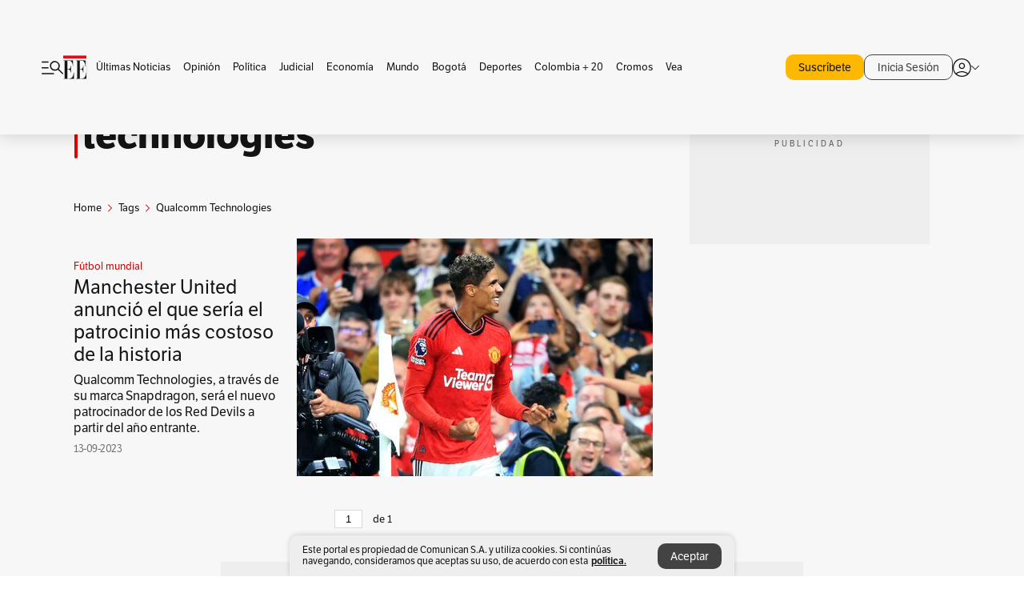

--- FILE ---
content_type: text/html; charset=utf-8
request_url: https://www.google.com/recaptcha/api2/aframe
body_size: 166
content:
<!DOCTYPE HTML><html><head><meta http-equiv="content-type" content="text/html; charset=UTF-8"></head><body><script nonce="IKeKCJGjSigQHVlvV6MpdQ">/** Anti-fraud and anti-abuse applications only. See google.com/recaptcha */ try{var clients={'sodar':'https://pagead2.googlesyndication.com/pagead/sodar?'};window.addEventListener("message",function(a){try{if(a.source===window.parent){var b=JSON.parse(a.data);var c=clients[b['id']];if(c){var d=document.createElement('img');d.src=c+b['params']+'&rc='+(localStorage.getItem("rc::a")?sessionStorage.getItem("rc::b"):"");window.document.body.appendChild(d);sessionStorage.setItem("rc::e",parseInt(sessionStorage.getItem("rc::e")||0)+1);localStorage.setItem("rc::h",'1768965758906');}}}catch(b){}});window.parent.postMessage("_grecaptcha_ready", "*");}catch(b){}</script></body></html>

--- FILE ---
content_type: text/javascript;charset=utf-8
request_url: https://p1cluster.cxense.com/p1.js
body_size: 100
content:
cX.library.onP1('3g943eszu9g7t1vpex1tz8r0ws');


--- FILE ---
content_type: text/javascript;charset=utf-8
request_url: https://id.cxense.com/public/user/id?json=%7B%22identities%22%3A%5B%7B%22type%22%3A%22ckp%22%2C%22id%22%3A%22mkngj8r257irg0if%22%7D%2C%7B%22type%22%3A%22lst%22%2C%22id%22%3A%223g943eszu9g7t1vpex1tz8r0ws%22%7D%2C%7B%22type%22%3A%22cst%22%2C%22id%22%3A%223g943eszu9g7t1vpex1tz8r0ws%22%7D%5D%7D&callback=cXJsonpCB2
body_size: 204
content:
/**/
cXJsonpCB2({"httpStatus":200,"response":{"userId":"cx:bvnpxmnp4p69in5sy59koz5g:3bn0oq1hmnbs5","newUser":false}})

--- FILE ---
content_type: application/javascript; charset=utf-8
request_url: https://fundingchoicesmessages.google.com/f/AGSKWxUrdLKVL7H_vwQhgZH3X8LJ0FU4pXxzeoerHOyQOp5oFlwDqcqmP9RY6vfp5762Skv5TFXk3fD9TIXaAP9tqk-5gVDuPEU7jqxcPKYviRxqZt3AxueJWofnB_XxAF_1ynfY99Hp8y4S8bNdQtlwQ4189ScOafSxgT72wcmZ3bhws72bR40I18lGBK2y/_/clickboothad./150_500./indexrealad.-adsscript./deliverads.
body_size: -1293
content:
window['d31bbbbc-d3e5-4165-ac45-10e7bf45bcb8'] = true;